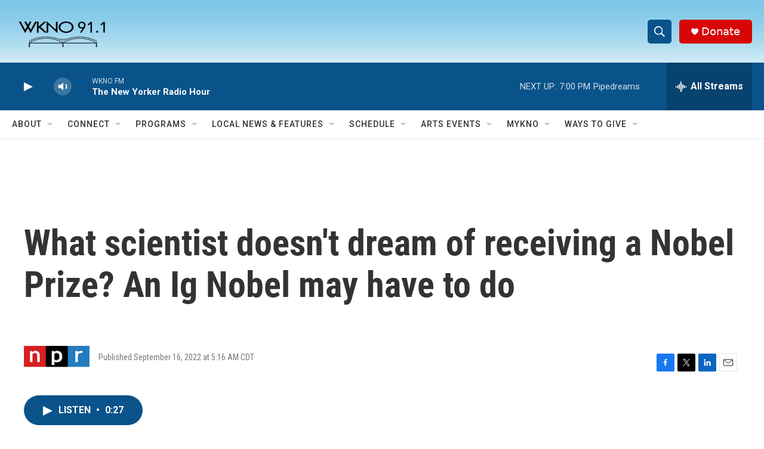

--- FILE ---
content_type: text/html; charset=utf-8
request_url: https://www.google.com/recaptcha/api2/anchor?ar=1&k=6LfHrSkUAAAAAPnKk5cT6JuKlKPzbwyTYuO8--Vr&co=aHR0cHM6Ly93d3cud2tub2ZtLm9yZzo0NDM.&hl=en&v=PoyoqOPhxBO7pBk68S4YbpHZ&size=invisible&anchor-ms=20000&execute-ms=30000&cb=k9ge6spm2whn
body_size: 49356
content:
<!DOCTYPE HTML><html dir="ltr" lang="en"><head><meta http-equiv="Content-Type" content="text/html; charset=UTF-8">
<meta http-equiv="X-UA-Compatible" content="IE=edge">
<title>reCAPTCHA</title>
<style type="text/css">
/* cyrillic-ext */
@font-face {
  font-family: 'Roboto';
  font-style: normal;
  font-weight: 400;
  font-stretch: 100%;
  src: url(//fonts.gstatic.com/s/roboto/v48/KFO7CnqEu92Fr1ME7kSn66aGLdTylUAMa3GUBHMdazTgWw.woff2) format('woff2');
  unicode-range: U+0460-052F, U+1C80-1C8A, U+20B4, U+2DE0-2DFF, U+A640-A69F, U+FE2E-FE2F;
}
/* cyrillic */
@font-face {
  font-family: 'Roboto';
  font-style: normal;
  font-weight: 400;
  font-stretch: 100%;
  src: url(//fonts.gstatic.com/s/roboto/v48/KFO7CnqEu92Fr1ME7kSn66aGLdTylUAMa3iUBHMdazTgWw.woff2) format('woff2');
  unicode-range: U+0301, U+0400-045F, U+0490-0491, U+04B0-04B1, U+2116;
}
/* greek-ext */
@font-face {
  font-family: 'Roboto';
  font-style: normal;
  font-weight: 400;
  font-stretch: 100%;
  src: url(//fonts.gstatic.com/s/roboto/v48/KFO7CnqEu92Fr1ME7kSn66aGLdTylUAMa3CUBHMdazTgWw.woff2) format('woff2');
  unicode-range: U+1F00-1FFF;
}
/* greek */
@font-face {
  font-family: 'Roboto';
  font-style: normal;
  font-weight: 400;
  font-stretch: 100%;
  src: url(//fonts.gstatic.com/s/roboto/v48/KFO7CnqEu92Fr1ME7kSn66aGLdTylUAMa3-UBHMdazTgWw.woff2) format('woff2');
  unicode-range: U+0370-0377, U+037A-037F, U+0384-038A, U+038C, U+038E-03A1, U+03A3-03FF;
}
/* math */
@font-face {
  font-family: 'Roboto';
  font-style: normal;
  font-weight: 400;
  font-stretch: 100%;
  src: url(//fonts.gstatic.com/s/roboto/v48/KFO7CnqEu92Fr1ME7kSn66aGLdTylUAMawCUBHMdazTgWw.woff2) format('woff2');
  unicode-range: U+0302-0303, U+0305, U+0307-0308, U+0310, U+0312, U+0315, U+031A, U+0326-0327, U+032C, U+032F-0330, U+0332-0333, U+0338, U+033A, U+0346, U+034D, U+0391-03A1, U+03A3-03A9, U+03B1-03C9, U+03D1, U+03D5-03D6, U+03F0-03F1, U+03F4-03F5, U+2016-2017, U+2034-2038, U+203C, U+2040, U+2043, U+2047, U+2050, U+2057, U+205F, U+2070-2071, U+2074-208E, U+2090-209C, U+20D0-20DC, U+20E1, U+20E5-20EF, U+2100-2112, U+2114-2115, U+2117-2121, U+2123-214F, U+2190, U+2192, U+2194-21AE, U+21B0-21E5, U+21F1-21F2, U+21F4-2211, U+2213-2214, U+2216-22FF, U+2308-230B, U+2310, U+2319, U+231C-2321, U+2336-237A, U+237C, U+2395, U+239B-23B7, U+23D0, U+23DC-23E1, U+2474-2475, U+25AF, U+25B3, U+25B7, U+25BD, U+25C1, U+25CA, U+25CC, U+25FB, U+266D-266F, U+27C0-27FF, U+2900-2AFF, U+2B0E-2B11, U+2B30-2B4C, U+2BFE, U+3030, U+FF5B, U+FF5D, U+1D400-1D7FF, U+1EE00-1EEFF;
}
/* symbols */
@font-face {
  font-family: 'Roboto';
  font-style: normal;
  font-weight: 400;
  font-stretch: 100%;
  src: url(//fonts.gstatic.com/s/roboto/v48/KFO7CnqEu92Fr1ME7kSn66aGLdTylUAMaxKUBHMdazTgWw.woff2) format('woff2');
  unicode-range: U+0001-000C, U+000E-001F, U+007F-009F, U+20DD-20E0, U+20E2-20E4, U+2150-218F, U+2190, U+2192, U+2194-2199, U+21AF, U+21E6-21F0, U+21F3, U+2218-2219, U+2299, U+22C4-22C6, U+2300-243F, U+2440-244A, U+2460-24FF, U+25A0-27BF, U+2800-28FF, U+2921-2922, U+2981, U+29BF, U+29EB, U+2B00-2BFF, U+4DC0-4DFF, U+FFF9-FFFB, U+10140-1018E, U+10190-1019C, U+101A0, U+101D0-101FD, U+102E0-102FB, U+10E60-10E7E, U+1D2C0-1D2D3, U+1D2E0-1D37F, U+1F000-1F0FF, U+1F100-1F1AD, U+1F1E6-1F1FF, U+1F30D-1F30F, U+1F315, U+1F31C, U+1F31E, U+1F320-1F32C, U+1F336, U+1F378, U+1F37D, U+1F382, U+1F393-1F39F, U+1F3A7-1F3A8, U+1F3AC-1F3AF, U+1F3C2, U+1F3C4-1F3C6, U+1F3CA-1F3CE, U+1F3D4-1F3E0, U+1F3ED, U+1F3F1-1F3F3, U+1F3F5-1F3F7, U+1F408, U+1F415, U+1F41F, U+1F426, U+1F43F, U+1F441-1F442, U+1F444, U+1F446-1F449, U+1F44C-1F44E, U+1F453, U+1F46A, U+1F47D, U+1F4A3, U+1F4B0, U+1F4B3, U+1F4B9, U+1F4BB, U+1F4BF, U+1F4C8-1F4CB, U+1F4D6, U+1F4DA, U+1F4DF, U+1F4E3-1F4E6, U+1F4EA-1F4ED, U+1F4F7, U+1F4F9-1F4FB, U+1F4FD-1F4FE, U+1F503, U+1F507-1F50B, U+1F50D, U+1F512-1F513, U+1F53E-1F54A, U+1F54F-1F5FA, U+1F610, U+1F650-1F67F, U+1F687, U+1F68D, U+1F691, U+1F694, U+1F698, U+1F6AD, U+1F6B2, U+1F6B9-1F6BA, U+1F6BC, U+1F6C6-1F6CF, U+1F6D3-1F6D7, U+1F6E0-1F6EA, U+1F6F0-1F6F3, U+1F6F7-1F6FC, U+1F700-1F7FF, U+1F800-1F80B, U+1F810-1F847, U+1F850-1F859, U+1F860-1F887, U+1F890-1F8AD, U+1F8B0-1F8BB, U+1F8C0-1F8C1, U+1F900-1F90B, U+1F93B, U+1F946, U+1F984, U+1F996, U+1F9E9, U+1FA00-1FA6F, U+1FA70-1FA7C, U+1FA80-1FA89, U+1FA8F-1FAC6, U+1FACE-1FADC, U+1FADF-1FAE9, U+1FAF0-1FAF8, U+1FB00-1FBFF;
}
/* vietnamese */
@font-face {
  font-family: 'Roboto';
  font-style: normal;
  font-weight: 400;
  font-stretch: 100%;
  src: url(//fonts.gstatic.com/s/roboto/v48/KFO7CnqEu92Fr1ME7kSn66aGLdTylUAMa3OUBHMdazTgWw.woff2) format('woff2');
  unicode-range: U+0102-0103, U+0110-0111, U+0128-0129, U+0168-0169, U+01A0-01A1, U+01AF-01B0, U+0300-0301, U+0303-0304, U+0308-0309, U+0323, U+0329, U+1EA0-1EF9, U+20AB;
}
/* latin-ext */
@font-face {
  font-family: 'Roboto';
  font-style: normal;
  font-weight: 400;
  font-stretch: 100%;
  src: url(//fonts.gstatic.com/s/roboto/v48/KFO7CnqEu92Fr1ME7kSn66aGLdTylUAMa3KUBHMdazTgWw.woff2) format('woff2');
  unicode-range: U+0100-02BA, U+02BD-02C5, U+02C7-02CC, U+02CE-02D7, U+02DD-02FF, U+0304, U+0308, U+0329, U+1D00-1DBF, U+1E00-1E9F, U+1EF2-1EFF, U+2020, U+20A0-20AB, U+20AD-20C0, U+2113, U+2C60-2C7F, U+A720-A7FF;
}
/* latin */
@font-face {
  font-family: 'Roboto';
  font-style: normal;
  font-weight: 400;
  font-stretch: 100%;
  src: url(//fonts.gstatic.com/s/roboto/v48/KFO7CnqEu92Fr1ME7kSn66aGLdTylUAMa3yUBHMdazQ.woff2) format('woff2');
  unicode-range: U+0000-00FF, U+0131, U+0152-0153, U+02BB-02BC, U+02C6, U+02DA, U+02DC, U+0304, U+0308, U+0329, U+2000-206F, U+20AC, U+2122, U+2191, U+2193, U+2212, U+2215, U+FEFF, U+FFFD;
}
/* cyrillic-ext */
@font-face {
  font-family: 'Roboto';
  font-style: normal;
  font-weight: 500;
  font-stretch: 100%;
  src: url(//fonts.gstatic.com/s/roboto/v48/KFO7CnqEu92Fr1ME7kSn66aGLdTylUAMa3GUBHMdazTgWw.woff2) format('woff2');
  unicode-range: U+0460-052F, U+1C80-1C8A, U+20B4, U+2DE0-2DFF, U+A640-A69F, U+FE2E-FE2F;
}
/* cyrillic */
@font-face {
  font-family: 'Roboto';
  font-style: normal;
  font-weight: 500;
  font-stretch: 100%;
  src: url(//fonts.gstatic.com/s/roboto/v48/KFO7CnqEu92Fr1ME7kSn66aGLdTylUAMa3iUBHMdazTgWw.woff2) format('woff2');
  unicode-range: U+0301, U+0400-045F, U+0490-0491, U+04B0-04B1, U+2116;
}
/* greek-ext */
@font-face {
  font-family: 'Roboto';
  font-style: normal;
  font-weight: 500;
  font-stretch: 100%;
  src: url(//fonts.gstatic.com/s/roboto/v48/KFO7CnqEu92Fr1ME7kSn66aGLdTylUAMa3CUBHMdazTgWw.woff2) format('woff2');
  unicode-range: U+1F00-1FFF;
}
/* greek */
@font-face {
  font-family: 'Roboto';
  font-style: normal;
  font-weight: 500;
  font-stretch: 100%;
  src: url(//fonts.gstatic.com/s/roboto/v48/KFO7CnqEu92Fr1ME7kSn66aGLdTylUAMa3-UBHMdazTgWw.woff2) format('woff2');
  unicode-range: U+0370-0377, U+037A-037F, U+0384-038A, U+038C, U+038E-03A1, U+03A3-03FF;
}
/* math */
@font-face {
  font-family: 'Roboto';
  font-style: normal;
  font-weight: 500;
  font-stretch: 100%;
  src: url(//fonts.gstatic.com/s/roboto/v48/KFO7CnqEu92Fr1ME7kSn66aGLdTylUAMawCUBHMdazTgWw.woff2) format('woff2');
  unicode-range: U+0302-0303, U+0305, U+0307-0308, U+0310, U+0312, U+0315, U+031A, U+0326-0327, U+032C, U+032F-0330, U+0332-0333, U+0338, U+033A, U+0346, U+034D, U+0391-03A1, U+03A3-03A9, U+03B1-03C9, U+03D1, U+03D5-03D6, U+03F0-03F1, U+03F4-03F5, U+2016-2017, U+2034-2038, U+203C, U+2040, U+2043, U+2047, U+2050, U+2057, U+205F, U+2070-2071, U+2074-208E, U+2090-209C, U+20D0-20DC, U+20E1, U+20E5-20EF, U+2100-2112, U+2114-2115, U+2117-2121, U+2123-214F, U+2190, U+2192, U+2194-21AE, U+21B0-21E5, U+21F1-21F2, U+21F4-2211, U+2213-2214, U+2216-22FF, U+2308-230B, U+2310, U+2319, U+231C-2321, U+2336-237A, U+237C, U+2395, U+239B-23B7, U+23D0, U+23DC-23E1, U+2474-2475, U+25AF, U+25B3, U+25B7, U+25BD, U+25C1, U+25CA, U+25CC, U+25FB, U+266D-266F, U+27C0-27FF, U+2900-2AFF, U+2B0E-2B11, U+2B30-2B4C, U+2BFE, U+3030, U+FF5B, U+FF5D, U+1D400-1D7FF, U+1EE00-1EEFF;
}
/* symbols */
@font-face {
  font-family: 'Roboto';
  font-style: normal;
  font-weight: 500;
  font-stretch: 100%;
  src: url(//fonts.gstatic.com/s/roboto/v48/KFO7CnqEu92Fr1ME7kSn66aGLdTylUAMaxKUBHMdazTgWw.woff2) format('woff2');
  unicode-range: U+0001-000C, U+000E-001F, U+007F-009F, U+20DD-20E0, U+20E2-20E4, U+2150-218F, U+2190, U+2192, U+2194-2199, U+21AF, U+21E6-21F0, U+21F3, U+2218-2219, U+2299, U+22C4-22C6, U+2300-243F, U+2440-244A, U+2460-24FF, U+25A0-27BF, U+2800-28FF, U+2921-2922, U+2981, U+29BF, U+29EB, U+2B00-2BFF, U+4DC0-4DFF, U+FFF9-FFFB, U+10140-1018E, U+10190-1019C, U+101A0, U+101D0-101FD, U+102E0-102FB, U+10E60-10E7E, U+1D2C0-1D2D3, U+1D2E0-1D37F, U+1F000-1F0FF, U+1F100-1F1AD, U+1F1E6-1F1FF, U+1F30D-1F30F, U+1F315, U+1F31C, U+1F31E, U+1F320-1F32C, U+1F336, U+1F378, U+1F37D, U+1F382, U+1F393-1F39F, U+1F3A7-1F3A8, U+1F3AC-1F3AF, U+1F3C2, U+1F3C4-1F3C6, U+1F3CA-1F3CE, U+1F3D4-1F3E0, U+1F3ED, U+1F3F1-1F3F3, U+1F3F5-1F3F7, U+1F408, U+1F415, U+1F41F, U+1F426, U+1F43F, U+1F441-1F442, U+1F444, U+1F446-1F449, U+1F44C-1F44E, U+1F453, U+1F46A, U+1F47D, U+1F4A3, U+1F4B0, U+1F4B3, U+1F4B9, U+1F4BB, U+1F4BF, U+1F4C8-1F4CB, U+1F4D6, U+1F4DA, U+1F4DF, U+1F4E3-1F4E6, U+1F4EA-1F4ED, U+1F4F7, U+1F4F9-1F4FB, U+1F4FD-1F4FE, U+1F503, U+1F507-1F50B, U+1F50D, U+1F512-1F513, U+1F53E-1F54A, U+1F54F-1F5FA, U+1F610, U+1F650-1F67F, U+1F687, U+1F68D, U+1F691, U+1F694, U+1F698, U+1F6AD, U+1F6B2, U+1F6B9-1F6BA, U+1F6BC, U+1F6C6-1F6CF, U+1F6D3-1F6D7, U+1F6E0-1F6EA, U+1F6F0-1F6F3, U+1F6F7-1F6FC, U+1F700-1F7FF, U+1F800-1F80B, U+1F810-1F847, U+1F850-1F859, U+1F860-1F887, U+1F890-1F8AD, U+1F8B0-1F8BB, U+1F8C0-1F8C1, U+1F900-1F90B, U+1F93B, U+1F946, U+1F984, U+1F996, U+1F9E9, U+1FA00-1FA6F, U+1FA70-1FA7C, U+1FA80-1FA89, U+1FA8F-1FAC6, U+1FACE-1FADC, U+1FADF-1FAE9, U+1FAF0-1FAF8, U+1FB00-1FBFF;
}
/* vietnamese */
@font-face {
  font-family: 'Roboto';
  font-style: normal;
  font-weight: 500;
  font-stretch: 100%;
  src: url(//fonts.gstatic.com/s/roboto/v48/KFO7CnqEu92Fr1ME7kSn66aGLdTylUAMa3OUBHMdazTgWw.woff2) format('woff2');
  unicode-range: U+0102-0103, U+0110-0111, U+0128-0129, U+0168-0169, U+01A0-01A1, U+01AF-01B0, U+0300-0301, U+0303-0304, U+0308-0309, U+0323, U+0329, U+1EA0-1EF9, U+20AB;
}
/* latin-ext */
@font-face {
  font-family: 'Roboto';
  font-style: normal;
  font-weight: 500;
  font-stretch: 100%;
  src: url(//fonts.gstatic.com/s/roboto/v48/KFO7CnqEu92Fr1ME7kSn66aGLdTylUAMa3KUBHMdazTgWw.woff2) format('woff2');
  unicode-range: U+0100-02BA, U+02BD-02C5, U+02C7-02CC, U+02CE-02D7, U+02DD-02FF, U+0304, U+0308, U+0329, U+1D00-1DBF, U+1E00-1E9F, U+1EF2-1EFF, U+2020, U+20A0-20AB, U+20AD-20C0, U+2113, U+2C60-2C7F, U+A720-A7FF;
}
/* latin */
@font-face {
  font-family: 'Roboto';
  font-style: normal;
  font-weight: 500;
  font-stretch: 100%;
  src: url(//fonts.gstatic.com/s/roboto/v48/KFO7CnqEu92Fr1ME7kSn66aGLdTylUAMa3yUBHMdazQ.woff2) format('woff2');
  unicode-range: U+0000-00FF, U+0131, U+0152-0153, U+02BB-02BC, U+02C6, U+02DA, U+02DC, U+0304, U+0308, U+0329, U+2000-206F, U+20AC, U+2122, U+2191, U+2193, U+2212, U+2215, U+FEFF, U+FFFD;
}
/* cyrillic-ext */
@font-face {
  font-family: 'Roboto';
  font-style: normal;
  font-weight: 900;
  font-stretch: 100%;
  src: url(//fonts.gstatic.com/s/roboto/v48/KFO7CnqEu92Fr1ME7kSn66aGLdTylUAMa3GUBHMdazTgWw.woff2) format('woff2');
  unicode-range: U+0460-052F, U+1C80-1C8A, U+20B4, U+2DE0-2DFF, U+A640-A69F, U+FE2E-FE2F;
}
/* cyrillic */
@font-face {
  font-family: 'Roboto';
  font-style: normal;
  font-weight: 900;
  font-stretch: 100%;
  src: url(//fonts.gstatic.com/s/roboto/v48/KFO7CnqEu92Fr1ME7kSn66aGLdTylUAMa3iUBHMdazTgWw.woff2) format('woff2');
  unicode-range: U+0301, U+0400-045F, U+0490-0491, U+04B0-04B1, U+2116;
}
/* greek-ext */
@font-face {
  font-family: 'Roboto';
  font-style: normal;
  font-weight: 900;
  font-stretch: 100%;
  src: url(//fonts.gstatic.com/s/roboto/v48/KFO7CnqEu92Fr1ME7kSn66aGLdTylUAMa3CUBHMdazTgWw.woff2) format('woff2');
  unicode-range: U+1F00-1FFF;
}
/* greek */
@font-face {
  font-family: 'Roboto';
  font-style: normal;
  font-weight: 900;
  font-stretch: 100%;
  src: url(//fonts.gstatic.com/s/roboto/v48/KFO7CnqEu92Fr1ME7kSn66aGLdTylUAMa3-UBHMdazTgWw.woff2) format('woff2');
  unicode-range: U+0370-0377, U+037A-037F, U+0384-038A, U+038C, U+038E-03A1, U+03A3-03FF;
}
/* math */
@font-face {
  font-family: 'Roboto';
  font-style: normal;
  font-weight: 900;
  font-stretch: 100%;
  src: url(//fonts.gstatic.com/s/roboto/v48/KFO7CnqEu92Fr1ME7kSn66aGLdTylUAMawCUBHMdazTgWw.woff2) format('woff2');
  unicode-range: U+0302-0303, U+0305, U+0307-0308, U+0310, U+0312, U+0315, U+031A, U+0326-0327, U+032C, U+032F-0330, U+0332-0333, U+0338, U+033A, U+0346, U+034D, U+0391-03A1, U+03A3-03A9, U+03B1-03C9, U+03D1, U+03D5-03D6, U+03F0-03F1, U+03F4-03F5, U+2016-2017, U+2034-2038, U+203C, U+2040, U+2043, U+2047, U+2050, U+2057, U+205F, U+2070-2071, U+2074-208E, U+2090-209C, U+20D0-20DC, U+20E1, U+20E5-20EF, U+2100-2112, U+2114-2115, U+2117-2121, U+2123-214F, U+2190, U+2192, U+2194-21AE, U+21B0-21E5, U+21F1-21F2, U+21F4-2211, U+2213-2214, U+2216-22FF, U+2308-230B, U+2310, U+2319, U+231C-2321, U+2336-237A, U+237C, U+2395, U+239B-23B7, U+23D0, U+23DC-23E1, U+2474-2475, U+25AF, U+25B3, U+25B7, U+25BD, U+25C1, U+25CA, U+25CC, U+25FB, U+266D-266F, U+27C0-27FF, U+2900-2AFF, U+2B0E-2B11, U+2B30-2B4C, U+2BFE, U+3030, U+FF5B, U+FF5D, U+1D400-1D7FF, U+1EE00-1EEFF;
}
/* symbols */
@font-face {
  font-family: 'Roboto';
  font-style: normal;
  font-weight: 900;
  font-stretch: 100%;
  src: url(//fonts.gstatic.com/s/roboto/v48/KFO7CnqEu92Fr1ME7kSn66aGLdTylUAMaxKUBHMdazTgWw.woff2) format('woff2');
  unicode-range: U+0001-000C, U+000E-001F, U+007F-009F, U+20DD-20E0, U+20E2-20E4, U+2150-218F, U+2190, U+2192, U+2194-2199, U+21AF, U+21E6-21F0, U+21F3, U+2218-2219, U+2299, U+22C4-22C6, U+2300-243F, U+2440-244A, U+2460-24FF, U+25A0-27BF, U+2800-28FF, U+2921-2922, U+2981, U+29BF, U+29EB, U+2B00-2BFF, U+4DC0-4DFF, U+FFF9-FFFB, U+10140-1018E, U+10190-1019C, U+101A0, U+101D0-101FD, U+102E0-102FB, U+10E60-10E7E, U+1D2C0-1D2D3, U+1D2E0-1D37F, U+1F000-1F0FF, U+1F100-1F1AD, U+1F1E6-1F1FF, U+1F30D-1F30F, U+1F315, U+1F31C, U+1F31E, U+1F320-1F32C, U+1F336, U+1F378, U+1F37D, U+1F382, U+1F393-1F39F, U+1F3A7-1F3A8, U+1F3AC-1F3AF, U+1F3C2, U+1F3C4-1F3C6, U+1F3CA-1F3CE, U+1F3D4-1F3E0, U+1F3ED, U+1F3F1-1F3F3, U+1F3F5-1F3F7, U+1F408, U+1F415, U+1F41F, U+1F426, U+1F43F, U+1F441-1F442, U+1F444, U+1F446-1F449, U+1F44C-1F44E, U+1F453, U+1F46A, U+1F47D, U+1F4A3, U+1F4B0, U+1F4B3, U+1F4B9, U+1F4BB, U+1F4BF, U+1F4C8-1F4CB, U+1F4D6, U+1F4DA, U+1F4DF, U+1F4E3-1F4E6, U+1F4EA-1F4ED, U+1F4F7, U+1F4F9-1F4FB, U+1F4FD-1F4FE, U+1F503, U+1F507-1F50B, U+1F50D, U+1F512-1F513, U+1F53E-1F54A, U+1F54F-1F5FA, U+1F610, U+1F650-1F67F, U+1F687, U+1F68D, U+1F691, U+1F694, U+1F698, U+1F6AD, U+1F6B2, U+1F6B9-1F6BA, U+1F6BC, U+1F6C6-1F6CF, U+1F6D3-1F6D7, U+1F6E0-1F6EA, U+1F6F0-1F6F3, U+1F6F7-1F6FC, U+1F700-1F7FF, U+1F800-1F80B, U+1F810-1F847, U+1F850-1F859, U+1F860-1F887, U+1F890-1F8AD, U+1F8B0-1F8BB, U+1F8C0-1F8C1, U+1F900-1F90B, U+1F93B, U+1F946, U+1F984, U+1F996, U+1F9E9, U+1FA00-1FA6F, U+1FA70-1FA7C, U+1FA80-1FA89, U+1FA8F-1FAC6, U+1FACE-1FADC, U+1FADF-1FAE9, U+1FAF0-1FAF8, U+1FB00-1FBFF;
}
/* vietnamese */
@font-face {
  font-family: 'Roboto';
  font-style: normal;
  font-weight: 900;
  font-stretch: 100%;
  src: url(//fonts.gstatic.com/s/roboto/v48/KFO7CnqEu92Fr1ME7kSn66aGLdTylUAMa3OUBHMdazTgWw.woff2) format('woff2');
  unicode-range: U+0102-0103, U+0110-0111, U+0128-0129, U+0168-0169, U+01A0-01A1, U+01AF-01B0, U+0300-0301, U+0303-0304, U+0308-0309, U+0323, U+0329, U+1EA0-1EF9, U+20AB;
}
/* latin-ext */
@font-face {
  font-family: 'Roboto';
  font-style: normal;
  font-weight: 900;
  font-stretch: 100%;
  src: url(//fonts.gstatic.com/s/roboto/v48/KFO7CnqEu92Fr1ME7kSn66aGLdTylUAMa3KUBHMdazTgWw.woff2) format('woff2');
  unicode-range: U+0100-02BA, U+02BD-02C5, U+02C7-02CC, U+02CE-02D7, U+02DD-02FF, U+0304, U+0308, U+0329, U+1D00-1DBF, U+1E00-1E9F, U+1EF2-1EFF, U+2020, U+20A0-20AB, U+20AD-20C0, U+2113, U+2C60-2C7F, U+A720-A7FF;
}
/* latin */
@font-face {
  font-family: 'Roboto';
  font-style: normal;
  font-weight: 900;
  font-stretch: 100%;
  src: url(//fonts.gstatic.com/s/roboto/v48/KFO7CnqEu92Fr1ME7kSn66aGLdTylUAMa3yUBHMdazQ.woff2) format('woff2');
  unicode-range: U+0000-00FF, U+0131, U+0152-0153, U+02BB-02BC, U+02C6, U+02DA, U+02DC, U+0304, U+0308, U+0329, U+2000-206F, U+20AC, U+2122, U+2191, U+2193, U+2212, U+2215, U+FEFF, U+FFFD;
}

</style>
<link rel="stylesheet" type="text/css" href="https://www.gstatic.com/recaptcha/releases/PoyoqOPhxBO7pBk68S4YbpHZ/styles__ltr.css">
<script nonce="PrC3k2_wGnIA5szX8ydO4A" type="text/javascript">window['__recaptcha_api'] = 'https://www.google.com/recaptcha/api2/';</script>
<script type="text/javascript" src="https://www.gstatic.com/recaptcha/releases/PoyoqOPhxBO7pBk68S4YbpHZ/recaptcha__en.js" nonce="PrC3k2_wGnIA5szX8ydO4A">
      
    </script></head>
<body><div id="rc-anchor-alert" class="rc-anchor-alert"></div>
<input type="hidden" id="recaptcha-token" value="[base64]">
<script type="text/javascript" nonce="PrC3k2_wGnIA5szX8ydO4A">
      recaptcha.anchor.Main.init("[\x22ainput\x22,[\x22bgdata\x22,\x22\x22,\[base64]/[base64]/[base64]/[base64]/[base64]/UltsKytdPUU6KEU8MjA0OD9SW2wrK109RT4+NnwxOTI6KChFJjY0NTEyKT09NTUyOTYmJk0rMTxjLmxlbmd0aCYmKGMuY2hhckNvZGVBdChNKzEpJjY0NTEyKT09NTYzMjA/[base64]/[base64]/[base64]/[base64]/[base64]/[base64]/[base64]\x22,\[base64]\\u003d\\u003d\x22,\x22V8Ouwp3CrFZ1a8K1wqbCjsOnT8OsbcOBfWrDucK8wqQcw75HwqxMecO0w59cw4nCvcKSNMKNL0rChsKawozDi8KqbcOZCcOiw54LwpI5XFg5wqrDi8OBwpDCvB3DmMOvw5xow5nDvknCggZ/[base64]/wrbDjm9Nw6R/[base64]/Cn8KiLsOkPsKvw7h5Q2rCjg3CllRdwqx6DMKIw47DvsKiK8KnSl7DicOOScO6DsKBFUTCocOvw6jCghbDqQVBwqIoasKJwpAAw6HCm8OTCRDCpsOKwoEBBjZEw6E3TA1Aw71ldcOXwpnDm8Osa3UfCg7Di8K6w5nDhErCo8OeWsKSAn/DvMKdCVDCuC52JSVIVcKTwr/DtsK/[base64]/w69DwqbDi8KHwp/CnzU/BcOgwqLCksKPScKHXDrCoC3Dr0nDlMOof8K1w6I/wozCsSkiwoFdwpLCt0oww7TDlm/DrsO5wrbDqMKfAMKYY1YowqnCuBELKMK+wq9Xwq5Aw4p/IBMoT8Oxw7dkCiJUw6J+w7jClVsbRMOEQ0IUMHrCr0zDogBFwqV0w7PCssOVF8KwbEEPX8OOBMOOwoAfwr08FDfDmydAOMKUf07DgwnDkcOfwoADHcKYZ8O/wqlwwplXw67Dhxl9w455wplqXsK6H20Zw7rCp8KNAD3Do8OGw7lbwpxrwoQ6X2TDkFnCsy/[base64]/w5LDnsKbwpLDp1XCknTCgXhddcKBI8KHbwdtw5N3wrBgwrjCuMOFBGTDtnZhEcOTLC/DhxQ0IcKbwqLDn8O3w4PCi8O/[base64]/ZsKYeUpyw4QewrHCp8O1wr9MwqIew4UpelzCgcK4wr/[base64]/CoXkqG8OuMkPCpHYZw5LDji3CnmE5bMO3w4ACw6zCk3RiM0HDscKpw5UAL8Kdw7zDncOYWMO7w6Zcfw7Cln7DiQMww7zCrVpSYsKuB1bDmyppw5pHWMKTPcKSN8KvRGo/wq8swpV+wrYUw4p0woLDlRF7KH4/I8O4w7ZcZMKjwrvDt8OITsKaw57DhyNdB8OqM8OmDnnDl3pXwopZwqjCm095dzVrw6fCkngOwpB7OMOlJ8OMNw0jEWNAwpTCpi95wpLCt2/CmWvCv8KGQHbCnX9rDcOJw7Bxw4hdOcO/[base64]/[base64]/[base64]/Cgkp1L8KNwppsdy3DmcO4w5nCicOPw7HCisOrVcOGMMK5UMO/NcO1wrpcaMKxeG9bwq3DmynDsMK1RMO9w44UQMO9T8Ofw7p7w5kawo3DnsKMBQ3DtSHCpx8Qw7XCpVbCscKieMOFwrYZY8K3Bi5ow5ETJ8OjCz1EXEZGwqvCjcKLw4/DplQucsK3wq5MH0vDhR4TBcKbcMKNwqJnwrcfw6Qdwr/CqsKOEsOIDMKawrDDrxrCi3Yew6DCv8KOXcKfU8OHWMK4VsKOOcODYcO0FQdkdcOfBT5tBH0ywoJkNcKFw7LCuMOsw4PDhErDmALDu8OsScK2aHRpw5UnFDQqBsKGw6EDPMOjw5XDrMOlPkIBYsKQwrTDo0NywobCvADCuCsiw4FnDQY/w43DrmN3f2XCqgRsw6/[base64]/bEfDtCEvfUFcVAQtwqocwpwJwpRww61SPCfCqRjClMKKwoQaw6N7w4/CpEUYwpbCrBDDh8Kyw6rCllTCozHCk8OCBxF+MsKNw7Z+wrPCscOmw4luwp08w4QHfsODwo3DqMKQL3LCocO5wpMKwpnCih4dwqnDisO+GwclTzXDsztza8KGXVzDgsOTwqTCuA/[base64]/CliYsGMKvwqnDvgoWfzTDiD95NsKiVcOGbwPDg8Oywo4yCMOWJnB8wrIOw7vDkcKJOBfDvWHDu8KhI1w1w7jCisKhw5XCqMOgwrrDrCUywrfCgzbCqsOJR3dZXC8rwozCjMOiw4/CocKZw4MXXR9xfUYRwpHCv1LDrEjChMODw5bDhMKJQGzCmEnCmsOEw5rDp8KlwrMIFTfCpAQ1IWPClMObOzjCrQ3CgsKCw67CgHdgfzJuwrnDn0bCmxVBbn5Qw6HDnTBMfDhANsKNa8OMGSbDrcKKXcK6w54me09Owp/CjcOgCsKdKiUhGsOiw7HDjBzDoE0rwovChsOPwpfCn8K4w6PCrsKLw74Fw6XCrsKzG8KOwrHCrgdGwqB5e1jCosOJw4vDtMKKHcOYbH/[base64]/DmQLCoXfCgMOawrTDg8KURMKHAUtCwo/DhyMwOcKaw6jClGJ0MQHCkC9rwqloTMOoDD7DkcKrUMKFMWZJSQVFGcK1BXDCisOQw6Z8ClBow4PCvBUew6XDscO9QGYkNBlBwpEywqjCi8OIw6TCihDDlcKYMcOowonCv3/DilbDijpEKsObYSnDo8KWQ8OWw5d0wrTCniDCsMKrwoBVw4NhwqPCh3F7UcKfJXMiw6sOw5kawpfCqQ4xXcK8w6xUw6/DmsO5w4bDijcOJ07DrMKswq8iw6XCiwxrdsO/BMKnw7lMwqkAYgvDvMOhwrPDoTBdw5zCuEc7w4nDtVFiwojDv1txwrFEMT/[base64]/w51NZcKzHMOGU8OyNUBdwrfCt1TCvsKewrvDo8K7TMKNYm4cRnFscXxzwqgZE0XDiMKrwp1WF0YCw6oBfXXCjcO1wp/[base64]/FT4yw4B6w5rDlMOHOkwoZ1DDtsODwrZgXcKqwoLDkMO4AMKbXMOjCMKqEijCgMKpwrrChsOobT5Od13CvHh7w4nCljTCqMOjdMOMUMOldnQJAcK0wpfCl8O0w4UMc8O/RsKjaMO+cMK3wq1MwoBWw73ChGIMwp3CnlhXw67CmB9ywrTDvGp0XENeXMOtw7ENFMKlDcOJUsKFC8O+TTIvw45EVwvCnMONw7PDljvClQ8WwrhbbsO/KMK3woLDjkF9bMOpw4bCjB9tw6LCh8Oww6ZYw4vCi8KsOTfCicKXcX4sw6/[base64]/GcKdHxHCgsKMwqTCsD3DhsODwoNZw6ZgQsOvVsKjw5DDk8KdfR7CjsO0w4nCkcO0Gg3Ch3LDhQdxwr8Xwq7Cq8OiR2vDiz/CncK3LQ/ChsO3w5dpasOqwos6wpokMCwNbcKjOmLCk8Ofw6xtw5fCusKRw7YjKj3DsETCkD12w4AZwqAoNAEAw5hReBXDvgwKw4TDgcKQUjZNwo9nw6wYwrHDmiXCrSHCpcOIw6nDmMKMJyF3dMKtwpXDpSrDtww/J8OMMcOEw7ssBMOJwrfCksKAwrjDlMOJOhRFTzfDlEbCvsO4wo3CkU8ww6XCisOMKy/CnMKzecOdIMKXwofDpyjCugl4bDLCimoBwo3CshF5d8KMG8KoLl7Dol3ClUclSsO1PMOswpLDmkh1w5zCvcKUwrhrHi/DrExIBxzDuBpnwozDk17CrnrCsCV6woIywqLCmEVRGGcacsKUEEUBSMOewpYswpMfw4FUw4FBbknDhBldeMOaWMKuw73Cq8Opw4LCqmwNW8Orw50nV8OREUk7XE8ZwokBwrd4wprDvMKUE8KDw7fDnsKlQDtTBlLDoMK1wrAgw6tqwpvDsT3DgsKtwpd5w7/CnSnCicKGNjoaOFPDrsOyXy8+wqrCvxTCpcKfw7U1KwEFw7UXdsO/QMOVwrATwoMRRMO6wo7CucKVO8Kswok1AiTDkihIN8KfJATCsG94wobCiHtUw71/PsK/XGrCnyjDkcODOFbCg2EYw4YQdcKlEsKVWkUnQHDCpmzCuMK5RXTDgGXDiXwfAcKzw5U6w6fCksKKaA5FHko/[base64]/CFJtwrUGwrzCgMKOwoLCvMKqw6PCm8K6wqF1w5E9A3c2wp4tZcOnw5HDqChJOBBIV8OMwrXDm8OzDlzDqm3DrxFGNMK/w6PDtMKkwr7CpV8awq3ChMO7JMOVwoMcbQ3Cq8OASj4CwrfDhjfDvSB5w51nC2RtU0HDtkvCh8KuJFXDisKLwrFKZMOKwo7DkcOwwpjCrsOgwqrDj07DgF3CvcOEXl/CjcOnXx/[base64]/DlsOZw7bCqALCp2ojw5LClyPCp35mw6HCkT5fwrTDhWtMwrzClHnDvHbDh8OPNMOWSsOlScK4w6AtwqnDslbCq8OTw54iw6o/FDYjwoxGQFd0w7s7wpNRw609w4bCrsOEScOfwoTDtMKjKcOAB0xyMcKuCRfDq0jDsiPDh8KhW8OyV8Ocw48Uwq7ChHfCosOWwpnDtcOheG4qwqszwo/DrsKlw6MBPW4rdcK1bALCvcOhewPDrsO3F8K1X1HDjAIYQ8KRw7/[base64]/DjsOxw6jDmMKQwp96OVbDi8O/[base64]/CgH9NecKow6QGDVMnfG3ClMKVZkXDoMKHwop8w7oTU1fDgCkZwrrDrMOOw5vCq8Kfw4tudlkqB20kcxjCl8O6e0Jww57CtAHCg20cwqIewqIywq/Co8OAwrQ2wqjCn8KtwqnCuk/CkxLDrChjwoJMH1HCn8Ogw4nCnMKfw6nCosOVL8O+asOCw6jDol7CrsK8w4BWwoLCtyRjw7vDp8OhLQIRw7/ChgrDhinCocORwpnCuUhMwqkJwoDCocOXNsKaTMOUfCNzJScSKMKZwpwFw4IEfG1uTsOQDyEOJj/DoDl5UcOnKx44HcKoIW3CvnDCh04kw4lvw5zCnsOjw7l0wonDrDs2BR1kw4/CtsOww6rClUjDiSfDisOpwqhcw7/ChQNJwoPCnwLDs8O7w4/Dklhcwr8ow70mw5fDnVjDljbDn0TCtsK/KhTDicKQwo3DrFA2wpM2AcKQwqtSPcKmRcOOwqfCvMOiMyPDgsKZw4AIw5JZw4XCgAIVfV/DmcKEw7fClS1GFMOXwoXCtsOGbhvDnsK0wqBSdMKvwoQnL8Oqw7USB8OuTzvCjsOqPcOiaFXDuD9mwrgYGXnChMKhwpzDrsOzw5DDicO4ZhwLwq/CjMKVwo0YFyfDhMOtPVbDrcOEZFTDo8Oew4RVQ8ONdcOWwrYvXyzDpcKzw7HDiAzCl8KAw43ClX7DrsKLwrgvSwdoAlAbwpTDtMOuOBfDtBMGR8OGw78gw58Lw6F5LTPCgcKTO3/CqMKDHcOtw6nDvxFGw77Crls4wrpjwrPDkg/[base64]/CtMKZTsOVw5grwqcuwpk9wqnDkcOLwrTDmcKmPMK1DyF/[base64]/ZwrDocKVwpLCmmrCggUKw4XDocKJwqlnw4sbwrPCvcKBwrfDvUbChcK2wobDlS4lwrh+wqEww4TDtMKxHsKfw4kKH8OTScOrSRHCmcKawrkNw7/CqzfCrRwHciTCuCANwrrDrh0oaDbDgjXCt8OXX8Kewp8PUkLDmMK2LVgMw4bCmsOZw7LCkMKBeMOmwr9DNUbCt8OIaXw6wqrCvU7ClMOhw4TDon/[base64]/DpBFGLcKpw7V8bynDhsOPTFp+w59UY8OsT8OBRywYw60TaMO+w6vCncKQWR/ClcOdIGozw5IyWjBHBsKhwq7CmkVzL8Oxw5rCmcKzwp7DlTLCocOew5nDiMOzfcOJwprDqcKYbsKBwrDDjMO6w50cX8OOwrMVwprDkDJdwpUzw4kWwoMdFlHCqzpyw7VBYsOcNcOaX8OQwrVvLcKCA8Kbwp/Dl8OvfcKvw5PDrx4beAjCglfDv0XClcKlwpIJwr8Sw498GMK/woQRw6hrDxHCrsO+wqbDuMOTwp3DqMOtwpPDq1LDmcK1w6daw4wkw5DDlxHDsBnClXsXL8Orwpdhw7LDl0vDu1LDg2AJcFHCjV3DqXxUw7EudB3Ck8Oxw7DCr8OPwrNRX8OocMK3fMOGBsKYwqMAw7ILVMObw6gNwqzDilw3fcOaXMOrRMKJKkPCvsKpBh/CrcO3woLChHLCn14jdsOVwpLCgAIcdQNswq7CiMOcwpsGw7IfwrPCvSE3w4vCksObwqsCRGzDicKgfBdyC1vDpsKew5ZPw4x2GcKSbGfChUoVQ8K8wqLDqElkJn4ow6/[base64]/[base64]/FMO/w6HDnj3DsMO4wpLCi8OEHMKiw4jCiMOvw5HDrhoiQsKvV8OEMAccZMOARCjDsTbDj8KIUsKHQcK/wpLCocK4cgTCqsOiwpLCvxAZw5bCq2tsV8OaQH1awp/Dv1bDjMKKw6LDucOvw7QddcODwrnCqcO1DMOEwr1lwo7DnsKFwqjCpcKFKC01woJmU17DgFbDrSvDkznCqUjDi8ObHQYDwqjCv2vDl1wrSSDCn8O8SsOCwqDCrcK/E8OUw7PDvcOQw5dMaWkTYnEfDywLw5/DqcO6wrLDn2UsRiBJwpLDnAZXT8OtX2U/dsK+PA5sCSPCr8OZwoA3BWjDhGDDukfCmMObBsOdw7stZMODw6/DnHzDmBvChn7DhMKsCRgOw4Jiw5jDpUHDlSElw4BOLCwScMKOfsO6w5fCkcOdUWPDpsKoQcOVwqIYaMKiwqczw6HDtUQzY8K6JT9qcsKvwoVtw67DnT/ClQ9wMFjDoMOgwoYiw53DmX/CpcKSw6dhw4pRf3HDsykzwrrDscKmTcKnw6I1wpVIcsO8JEAiwpLDgBvCucOgwpkgakN2YG/CmyXCsmhLw67DsTvChsKXR0HCq8ONWTvCosOZKlhiw4vDg8O/woHDi8O7JnQlRMKYw4dRLGp9wr9+CcKVdsK4w61QfsKVAjQLesOJFMK6w5rCgsOdw69+SsK7eyTCisOGeCvCrMK+w7jCt0nCrcOuH1lZDcO1w4nDqHBMw4/Ch8OobcONw7J2F8KpRE/CosO2wrvCoRfChxs1w4IMYFUNwovCpAtGw6Jtw7PDoMKDw6jDv8OwMxEjwqlNwptEBcKDQEnCmyPClQZOw53Cl8KuJMKmSFpKwrNLwo3CvjsEbFssAi91wrTCsMKMK8O6wpTCk8OGADonIGp+S2bCpA/Cn8OzTVjDl8OUDsKrY8Ofw6s8w7oswqzCqGljAsO3w7J0SsOawoPClsKWKMKyWRLChcO/LwzCp8K/KcOYw7jCkWPCvsOvwoPDjmbCp1PCvFXDpB8Rwpgyw5gCf8O3wpsJeA0iwrrDrnTCsMOuIcK/Q0bDqcKdwqrCs0UJw7oMRcOqwq4Vw4x2c8KaRsO6w4haMEhdGMOQw5dcScKPw5vCpsO+A8K9A8KQwpvCnUYRFSggw4R3WXjDmCHDg3YFwprCpR9cJ8OwwoPDtMOzwoMkw4LCm0dPTsORb8KBwq5kw7HDpsKMw7/CocOlwr3Cl8OsRFPCuDp7f8K5E39AT8OtZ8K7wr7DiMKwdS/Chy3DuF3CiE55woNowowtL8OjwqjCs1EzPnRIw6gEHStnwr7Cnn1Ew5A/[base64]/wpfCg20lQF1ST8Opwog2w4MHw6tQODTCtUh0w45IOF7DvTTDkxzDqcK9w6fCnTRMBsOlwpHDqsOIAlgyalx2w5cnZ8O/w5/DmUAhwqpBakoSw5kDwp3CpjsDPzFww6UdasO2CMObwozDqcKfwqRjwrjChFPDisOqwrhHEcOqw7Ipw5dSEw9Rw5k7MsKlQz/CqsOBAMOobcOoBsOZNsKvfiHCpsO+NsOsw6EnEzkqwpnCskPDpQXDr8OIHX/Dl3grw6V5NMK3wpwXwq9bJ8KLLcO8FyBBMAEsw78rw5jDuCHDgFE3wr/Cg8OtTxg5WsOTwpDCiR8Mw4gdcsOWw5DCgcKZwq7Cj0nCkVtjZGEqBsKTJMKSQMOSM8KmwoR5w5t1w6UPVcOjw4pUKsOqfGMWf8ORwpM8w5TClBd0fQ9SwotLwozCrih2wobDuMOWZmkEHcKcJ0zDuTDCocOQc8OSdRfDsXPCicOKbcKjwrEUwo/CjsKDcX7CiMOzXj9ZwqN8HhXDsk3DujXDn0fDrlBqw60uw6dUw5VQwrYzw57Di8OPTMKwdcKpwobCmMOEwrdwf8OpGwLCl8Ofw63CtsKUwqcdNW7DnGnCtMO7FDgBw4fDtcKxERDDj0nDqTJrw4XCpMOufRFPTEoowoYhw63CnDYGw4l1d8OIw5c/w50Xwo3CnVVRw6pCwo7DgUVhRMK5AcO5NmLCj0wEScKlwp9Zwp/CnicBw4MIwpYFBcKuwpBow5TDtcK/wqVlSnDCqgrDtMO1TlvDrcKnEkvCssKkwroDTGkiPyQVw7QOfsKrPmR6OnICfsO5dsKswq01PyfDjkYzw6MAwpBxw4fCjV/[base64]/[base64]/[base64]/CiMKSw6fDsCYRwpk7w5fDtizDssK7w7rColRyw79/w4c7UsKjwobDvAPDgycYf1tKw67Co37DtnrCm1xzwofDijDCmX8Zw48Nw5HDujbCuMKgVcKdwrXDksO7w483GidVw4VoNMKWwr/CoHbCssKZw4sRwrfCosKLw5LCqwUewojCmH1ZYMO1OxUhwp/DmcOzwrbDjDNbIsO7JcOKw6tnfMO7KlxCwoMOTcOhw7wIw5o+w7bCqUtlw7DDnMO5w7XCnsOxM0YvFsO0XDzDmFbDsBdowrvCu8KPwojDqi3Di8KneyLDhMKAw7rCp8O0b1bDkF/Cn1hGwo7DocKECsKadcKEw4dgwrTDg8OUwpkJwq/Cg8KZwqfChmfDuBJxXMOMw55NDHTDk8KIw4XCpMK3wqfDg1zCh8Onw7TChBTDjcKww6fCgMKXw40vSgNZGsKYwownwoMnNcKzBGgTQcKBWGDDgcKxcsK8w6bCgzTDuQR4WjtcwqXDiRwCVU/[base64]/wr4YIy/[base64]/wqQ/A2VfwpLDpsK0w5NTMzFQwqjCsnfCpMKvVcKIw7zCoXN9wo98w5Azwr/DtsKew6pfZXrCkijDiCPCpcKNSsKwwq48w4fDncO7CgTCtWPCrWfCj1jDocOGWMOpKcKnX1DCucKAw7LChsONScKtw7XDpsOsfMKTAcOjLMOPw4VGccOOBcOvw4LCusKzwoEdwoRowqAIw6E/w7PDr8KGw5bCrsKLQD41HwNNXVN0wp41w7jDusOrw5XCtU/CssOQahwTwqtmA2Ikw4NPaEjCojPCrH0hwpJ+w5Arwpduw5w0wp/DiC9ScsOyw4jDmyNlwqfCo3XDkMKfUcOqw4nCiMKxworDisKVw7/Co0vCnHhUwqvCunR3EsK7w7gowpTDvRfCuMKyecKJwqjDicKmDsKEwqBVOhLDqsOdFwN/Pg1mEGpdM0DCj8OKW24iw7hCwr1UCBhmwr/Dj8OKFHp2PMOQHxtGJnIHWcK/SMOeNMOTJ8KfwpAtw7FiwpQ5wqQ7w5dsbBUyBnJBwrkITC3Dt8KMw7NOwq7CjUvDmBnDtcOHw63CvRbCk8OZRMKbwqETwrvDhV9lH1Y3J8K7aV0PC8KHDsKnbV/CtinDssKHAjx0wpg4w5NXwpXDhcOocCcwe8KVwrbCkxLDhHrCssKBwpvDhnldWwAUwpNCwpjCsXDDiH/Cryl2w7HCvFbDjAvCgSvCvcK+wpAfw4ADBULCksO0wq4/w5d8C8KTw7zCusOnwr7DpnNDw4fClMK5AMOlwrbDicKEwqhBw57CqsKEw6YBwo7CmMO5w7svw4/Ch2pXwoDCosKVwrpdw7hWw6w4fcO4cE7Dk3PDtMOzwogFw5DDlMO2UR3CtcKcwrLDlmc9NcKjw7pqw6vCjcKidsOsADvClHHCqQTDvmopMcOafBDCpsO1w5Jowr4ZRsKlwoLCnSfDrMOBImrCsVgAGMKgRcKjJUTCrxTCtWPDmkp9X8KmwrDDtQ9/EmZxDhB5bGlDw6JGLyjDtVPDrsKrw5vCoEcVRVDDhTwiBlvCicOiw7QBZ8KTS1QYwrsNWnV6w4nDusOow7/CuSELwpp4ficHwqJew7jChTB+wr1SJ8KNwpjCv8OAw44ow6sNAMOjwqrCvcKPHcO9w4TDn0fDnQrCjsO9wpPDmz01LRJkwqDDkwLCsMKCUDrCkAIQw6HDowXDv3ISw60NwobDh8O/wptdwovCrxTDpcO0wpokMS8bwrciBsKew6nCoUfDr0/DkzDCtMO4w7VVwo7DhcKzwrHCnGIwXsOnw57DvMKBwqlDKGfDrcOhwp0cX8K/[base64]/[base64]/w6rCrMOfw6TCpcKSw7PChMOBXW0/IUXDkMO6P1ZlTEQSBj9ww7zCjMKtRVTCtsOALmHCv1hQwrYNw7XCsMK9w49YB8K/wrMkdCHCusOpw6FeJRjDoXpSw7XCicOTwrPCuDvCiCHDj8KGw4g/w4s/fjo1w7XCsi/CjMKxwqxuw6TDpMOFRsOowqZVw7hBwqLDkkfDmMOKFF/DjMOQw7zDu8Ond8KTw4pZwp8BaUEdMhJ3AD/CkXZ/wqg/w6fDjsKsw5HDksK4CMOqwrFRYsKGdMOlw4nCsG5IIjzCoCfDlWDDqsKXw6/DrMOdw4xFw6gFWSDDkgnDpUzCniXCrMOaw58pT8KFwolLOsKqJsOuWcOXw4PDuMOjw6NBwrwUw4PDmRRowpQcwpDDkjUgeMO0bMOiw73DkMO3fRIgwpnDgRlJJR5cFRfDncKNDcKqQiYaSsOJf8Ocw7PDi8O/[base64]/CgBsEw4/Ds8K/w5fCr2jDtG/CqsKDw6MBwp7DhG9VX8Oqw6Ecw4jCtx3DngfCl8O2w4HCry7CucOrwrXDomnDuMOHwrDCocKEwqTDs04iQcOMw5sFw6LDpMO/WmzCpMKTV3DDgCTDnB1wwqvDrx7DkSnDmsK4K27Ch8Kyw55sdcKyFhMxIzrDhlExwrl8ChvCnEHDqMO0w5M2wp9Aw6dGH8OGwrJeM8K/wpA7dDwRw7nDkcOiBMO1QBECwqJjb8KUwrZ5HxdUw5bDnsKnwoYwTFTCtcObHsOEwqbCmsKKw6PDjTPCr8KeOgXDsXTCjjHCnmBKNsOywoLDuBLDoiRCSlHDkjg3w6HDmcO/GQInwpBfwrwcwpjDg8OGwqhdwr0owo/DrcKvPsO+ccKaMcKKwpbCiMKFwp0EccOeXFBzw6jCjcKiSF5yKUJ+a2RJw7rDm1MpQwMYeD/DuhbDqVDCrXcUwoTDmxk2wpTCkRXClcOvw6o4SFIlGMKtel/DucKrw5UoPy3DuSsiw5nCl8K7ZcOxZhnDvxZPw5xHwqsIFMOPHcKLw43CosODwrRGPx0HUk7Dl0fDuj3DlMK5woYddcO7wqPDqnQ2Yl7Ds13CgsK6w5fDvSw1w4DCtMO8PMOwAEIow6rCg38jw7BxUsOiwp/Csn/[base64]/DjcOxTcO4YVrCocKsw7d4wpASw6/CjMK8w7hgXh5reMKpwrQfNcO3w4UMwqlVwpBUFcKoQSfCusOfIcK4A8OXEifCisOVwrLCkcOAeXZOwobDsjs2MQ3DmF/DjAVcw6PDkwPDkA4uSlfCqGtcw4HDlsOsw5XDiDwIw5XDpMKTwoTCtT4ZGsKswqUXwphGN8OnByzCtsKxHcKsDxjCtMKmwoQUwqEdPsKbwo/Chh4Kw6nCq8OWIyTClEc7w6dDw4PDhsO3w6BpwprCoFYtw5Uawp9OZH7ClcK+KcOKP8Koa8KofMKxKGB+bhlqTGjCr8O5w5HCqyJlwrB5wo3Dq8OedcKkwrjCrTYEwp5/SmTDiCLDhSM+w7M8cB/[base64]/[base64]/[base64]/[base64]/w4/DpsODccOFEgXDicOVIxQlw5QMamvDjUXCsRMVVsOGc0DDsnDClsKmwrPCtMKgWWkBwrLDncOmwqA0w6U+w5HCs0vCncKYwpI6w5B/w4w3woN4E8KrDGvDucOmwozCocOtEsK4w5TDjEcddMOAU3/[base64]/CiEcww4nCl00RZ0/ChCrDkgvCjMOxYjzCsMKXPysXw5nCkMKMwpcyd8OVw6Bzw6E4wqEmNClsccKJwqVWwofCj17DpsKUM1DCpSjDlcKkwpBRekdqNx/CkMO9HsKZWsKxUcKfw5g2wpPDl8OEEMO9wo9ASsO3GUnDiDcawqHCiMOHw4svwobCo8KAwpMfYMKmRcOJCcKcV8O3A2rDvANFwrpkwpzDlmRdw6vCvcKrwo7DmhQFCcOzwoQTTB10w5whw6QLI8KtecOVw4/DvAJqc8KSLD3CkTQ7w71VS1zCk8KUw6cVwoLCq8KRJ3kHwqtdbQJEwrFDYsObwr10asO4wqDCh2BmwrbDgMO6w4c/[base64]/[base64]/w6fDpMOpwrHCoCZzw5bCssKlwqFPwr7DnyRpwrzDoMKYw69iwpFULcKYG8OEw4HDrkVmaS18wpzDtsKrwpfDtnnDpkvDpQDCtnjCnwrCkQoewqAGBTTCo8KZwp/CjMKwwr8/BmjCnsOHwozDt2QMPMKiw5nDoidwwowrJXwEw50GeTfCmXtsw7JRDkp4w57CqFIFw6teKcKoKCnDhXnDgsOgw7/DscObc8KSwrA/[base64]/Du8O4aRDDv8K+LwU/[base64]/CiX0AwqHCg8OdbMONdsKzw4rCjUdZcCnDqCZmwrtodwDCsR4Mwo/ChMKsJkspwp9JwpZjwqVQw5Y/[base64]/CsTMoOcOiCClnPMOHwqNWw7sUwq/CksOoKgtmw6jCnHXDn8K9cGRYw5DCmAfCp8OBwpfDpETDnDAHLlzDrCcMCsOswqfCkQjCtMO8RRvDqQRFPxdtEsKjHWvCpsKlw41gwqwVwrthLsKvw6bDmcOuwojCqUnCrB0sAMKpOsOMCiXCiMOVRR8TZMO/c11WERLDk8OKwpXDlVLCjcK4w4omwoM6woQMw5UgcHnDmcKCI8OGTMOxKsKEHcKswp8ZwpFULgxebVQuwofDhXvDqTlFwq/DtcKrdWcUZi3DucKTQBZiEMOgJTPCqcOeKQQhw6VwwpHCksKZRxTChm/Dh8KAwqDDn8KTfRzDnEzDjW3DhcO/[base64]/[base64]/w4d9wrTDgwnDh8OMw5PCksKGwqQAw7fCqFbDtMKZbcKrw5fCrsOdwpTCt13DvFN+amLCtygKw7sXw73Ch2nDkMK7w7bCvDoAacKGw5XDkcKZOcO4wqlFw7jDtcOLw7vClMOawqzDgMO9NR8VcTwZw6lwKcO/[base64]/CssO/[base64]/TcKCa01tK8Oiw6TClChzccKLXsKPZsOOCBfCtAjChsKDw5/CnsKKw7/DlcOHZcK5w7k7VMKvw5wzwpnCsngewoJnwq/ClgbDqHgkAcOoV8OScy80woUDZcKFC8K+XCxOJUzDjhLDjnTCvRDDgMOscMKJwpjDiBRawqdyQMOMJRHCr8OSw7hSaxFFwqEBwoJsQsOuwrM6B0PDsAoBwqxuwqA6e2s/wr3Dm8OKRnHCqXvCicKCYMKcEsKqJQRHUMK8w6rCkcKfwpVka8Kow69RIBwxWyvDuMKlwrFdwoQVK8Kcw4FGVGlBeQHDqzIswqzCgsKpwoDCg2MbwqM1ahvDisKJKWEpwqzDt8KQCj5PKT/DhsKZw791w4nDisKXV2NEwp0eVMOQVsKncDXDqDUaw6ldw63Cu8KIN8OfCy8Sw7HCi3Rvw6TDrcOMwpHCoH4KWQ3CqMKMw6x5SlRKMcOLNhFrw6Bbw50kUXHDgsO/D8OTwqZww410wqU+wpNgw44tw4/Ck1HCliEOG8OLCTcLZsOqCcKwCynCpWkSIkN7JAgbJMK3wplQw61ZwpfDhMOgfMK8IsOzwpnCtMOlLRfDvsK7w4HClzMCwpk1w6fCrcK6b8K3IMOBbBNCwoszTcO/NCw8w7bDuA3CqwJmwqw/KT/DiMOFOGZ7KjHDtsOkwr4/EMKmw5DChMOVw63CiTMAQW/CtMKHwrzDuAE/w5DDhcK2wop0wrzDtsK5w6XCiMO2VG02wqzCnwLDo0gCwo3Cv8K1wrBrFMKDw4F8M8Kgwp5fEsKZwojDtsKkKcO2RsKlw5HCkhnDuMKnwqh0QsOBDcKgX8Onw5nCvsKXOcOfdy7DggY4w6Bzw5fDisOcYsOHMMOmZcOUIFckcQjCkTLDnMKCIRZlw7IJw7/[base64]/DvSlEW1/Dvl9Dw6vCiMKLRsOLw7fCgMKjGsKdwqdBfMOFM8KyN8KGTWQ8wrxPwopNwoV/[base64]/[base64]/[base64]/Ci8OOAcKOX0rCrMKfw7fCgksbN8O9w5bCjSobw79dwp/[base64]/ClAFowqEJdcO3wod1wq5Pw7LDosOgUGXCp1fCkQgPwphNM8OOwo3DrsKccMO/w5/CssK5w6sLMgjDjcO4wr/CtsOQfX3DiV1VwqbDvy4+w7fClnLCkHVyUnxjf8O+PkdkeFDDgUXCqcK8woTChcOZEWnDjRLCtS0vDHfCtsOiwqpAwpV0w61vw7VuMxDCmlTCjcOHWcOeNMKQWjA9wrvCs1YIw5/ChFvCo8OPbcOEehvCoMOUwrDDqMKgw78jw6nDkcOpwpHCt3RhwphQGU/DjMOTw6TCusKefwUoZDo2wqs0PcOTwqtFLcO9wrTDsMK4wp7CmMK2w5djwq7DpMOgw4hEwpl4w5PCrCAMe8KhQgtIwrvDpcOEwppbw4BRw7bDvmMVGMKlS8OXFWx9FGFHeVEvUFbCnD/CuVPCusOQwrkzw4LDkcO/WTI5WA1mwrptCsOywqvDocOawrlwc8KRw4YheMOMwrU5d8O9HFPChcK2Vh/CtMOpBGAkEMOlw7lZdiBXICHCs8OqX2YyAATDjmdnw5XChTF1wpzDmAXCmh4Dw4PCrsO6JT7CkcOBNcK3w65VOsO4wrkowpVZwo3CoMKBwq8eZg/CgcOCIV0gwqTCoCN7PcOLMAXDim06JmLDucKGTXTCpsOcwoRzwqHCosKeBMOZZC/DvMO+JX5ZZEZbfcOKITkvw7xhCcO8wqbCkFpAf23DtyXCpQ0uc8KNwqdqV2E7Vj/[base64]/FsKgwql4wrjCrE7Ck8OHTzxwTsOCCsK+UnRLVGXCmsOyXMKgw68ZN8KDwoddwppKw71eZcKQwoHCi8O5wrMtBcKKZMOSYC7Dg8KFwq/DusKewpnCgG9NGsKfw6DCqzcZwpXDu8ODI8K5w7zClsOtcHYZw57CtSxQw7zCjsKwJ04XScKgQz/[base64]/[base64]/Dv3BfMxkMMDvCucKtwoYGC8OVw5tLwogvwqIBNcKXw6rCmcOlQCxpZ8Oswqpbw5jDkisfFcOFcjzCmcOpMcOxecO2w4sSwpNqA8KGDcKbF8O6w53DosKww5bCjMOAIDfDiMOEwoIlw4jDrXdfwrdcworDoxMiw4/CqWhTw57DrsOXFTskBMKNw6BpcX3DnlTCmMKpwrwnw5PClgXDrcKdw7BQYwsrwogCwrbChcKvAcKVwo7Dl8Ohw7kYw7fDn8Oqwo0FdMK6w74YwpDCjzk0Tjc2w5/CjyV4wqnDkMKcIsOOw41MCsOfL8OCwpYww6HDvsOMwrPCljvDrQTCsDPCgyLDhsOgcU7CrMKZw7ExOFrDnh/Ck2DDkjbDkiMawoXCu8KZBgMYwqkCw67DkMKJwr9lEcK/f8Kxw4Y+wqdVQ8O+w4PCnsO2w4JhIsOyEU/Ch2zDlsK2dw/[base64]\\u003d\\u003d\x22],null,[\x22conf\x22,null,\x226LfHrSkUAAAAAPnKk5cT6JuKlKPzbwyTYuO8--Vr\x22,0,null,null,null,0,[21,125,63,73,95,87,41,43,42,83,102,105,109,121],[1017145,913],0,null,null,null,null,0,null,0,null,700,1,null,0,\[base64]/76lBhnEnQkZnOKMAhnM8xEZ\x22,0,0,null,null,1,null,0,1,null,null,null,0],\x22https://www.wknofm.org:443\x22,null,[3,1,1],null,null,null,0,3600,[\x22https://www.google.com/intl/en/policies/privacy/\x22,\x22https://www.google.com/intl/en/policies/terms/\x22],\x22/5rmz+xC97hbk9hU1H/weuCiJHwMhNRlxcCz66YeFVw\\u003d\x22,0,0,null,1,1769389698721,0,0,[170,141,123],null,[76,236,174,247,165],\x22RC--mqTI3grCDPgGA\x22,null,null,null,null,null,\x220dAFcWeA6cItFVlEXpfDNVMDp0OY1CqcWL4TgGnuWh0eKUqygkifoKxxlZxKUbvVXXKCbiLrpSpCVFvAPt15o-Q2gwLGf96VFzqg\x22,1769472498901]");
    </script></body></html>